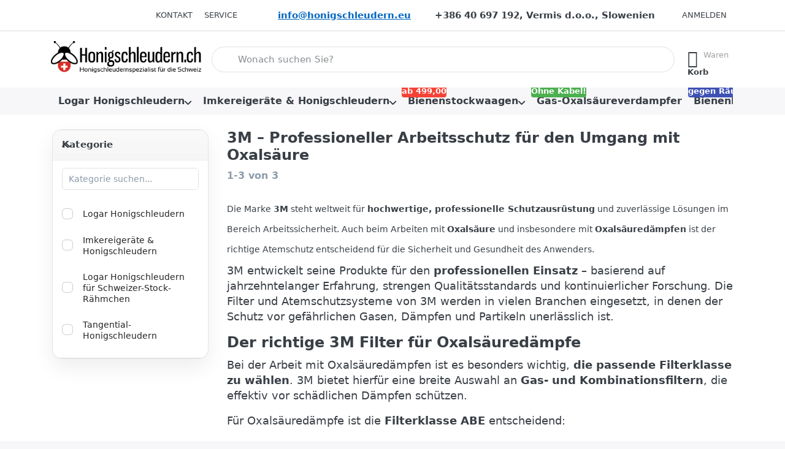

--- FILE ---
content_type: text/html; charset=utf-8
request_url: https://honigschleudern.at/de/3m-professioneller-arbeitsschutz-fuer-den-umgang-mit-oxalsaeure/
body_size: 24991
content:
<!DOCTYPE html>
<html data-pnotify-firstpos1="0" lang="de" dir="ltr">
<head>
    <meta charset="utf-8" />
    <meta name="viewport" content="width=device-width, initial-scale=1.0" />
    <meta name="HandheldFriendly" content="true" />
    <meta name="description" content="Logar Honigschleudern: tangential, radial & Selbstwendeschleudern. Imkereibedarf, Ersatzteile & schneller EU-Versand – bequem online bestellen." />
    <meta name="keywords" content="honigschleuder, logar, imkereibedarf, radialschleuder, tangentialschleuder, selbstwendeschleuder, edelstahl, imker shop" />
    
    <meta property="sm:root" content="/" />
    <meta name='__rvt' content='CfDJ8GC-9fw8FN1Ggl-BaXSSNZD-OfQg7LXm9kVuiF8zt8DAFPeBh3EMhBP-exQ-n2No3-NdMY_cdvaMCzOPG0314aaot6BMBtuCqkDNsYIiTp6eij_kN3Njmvcd4HRhpEiGt0Yw_-8h2lfneo9DaPV9-pE' />

    <meta name='accept-language' content='de-DE'/><title itemprop="name">3M – Professioneller Arbeitsschutz für den Umgang mit OxalsäureHonigschleudern & Imkereibedarf | Logar Shop</title>

    


    <script>
    try {
        if (typeof navigator === 'undefined') navigator = {};
        const html = document.documentElement;
        const classList = html.classList;
        if (/Edge\/\d+/.test(navigator.userAgent)) { classList.add('edge'); }
        else if ('mozMatchesSelector' in html) { classList.add('moz'); }
        else if (/iPad|iPhone|iPod/.test(navigator.userAgent) && !window.MSStream) { classList.add('ios'); }
        else if ('webkitMatchesSelector' in html) { classList.add('wkit'); }
        else if (/constructor/i.test(window.HTMLElement)) { classList.add('safari'); };
        classList.add((this.top === this.window ? 'not-' : '') + 'framed');
    } catch (e) { }
</script>
    

    
    
    <link as="font" rel="preload" href="/lib/fa7/webfonts/fa-solid-900.woff2" crossorigin />
    <link as="font" rel="preload" href="/lib/fa7/webfonts/fa-regular-400.woff2" crossorigin />
    
    
        <link rel="stylesheet" href="/lib/fa7/css/all.min.css" crossorigin />
    


    
        <link href="/bundle/css/site-common.css?v=Q6fkJHuQQYcnSRsxC709N6c--OQ" rel="stylesheet" type="text/css" />
    
    <link href="/themes/flex/theme.css?v=SNvJIzajU1dLqBc_PmAfw60WxOQ" rel="stylesheet" type="text/css" />


    
        <script src="/bundle/js/jquery.js?v=7khZLR__lS_PBs4LZm7UeFSTr9w"></script>
    <script data-origin="client-res">
	window.Res = {
"Common.Notification": "Benachrichtigung","Common.Close": "Schließen","Common.On": "An","Common.OK": "OK","Common.Cancel": "Abbrechen","Common.Off": "Aus","Common.Exit": "Beenden","Common.CtrlKey": "Strg","Common.ShiftKey": "Umschalt","Common.AltKey": "Alt","Common.DelKey": "Entf","Common.Done": "Erledigt","Common.Failed": "Fehlgeschlagen","Common.EnterKey": "Eingabe","Common.EscKey": "Esc","Common.DontAskAgain": "Nicht mehr fragen","Common.DontShowAgain": "Nicht mehr anzeigen","Common.MoveUp": "Nach oben","Common.MoveDown": "Nach unten","Common.SkipList": "Liste überspringen","Common.CopyToClipboard": "In die Zwischenablage kopieren","Common.CopyToClipboard.Failed": "Kopieren ist fehlgeschlagen.","Common.CopyToClipboard.Succeeded": "Kopiert!","Products.Longdesc.More": "Mehr anzeigen","Products.Longdesc.Less": "Weniger anzeigen","Aria.Label.ShowPassword": "Passwort anzeigen","Aria.Label.HidePassword": "Passwort verbergen","Jquery.Validate.Email": "Bitte geben Sie eine gültige E-Mail-Adresse ein.","Jquery.Validate.Required": "Diese Angabe ist erforderlich.","Jquery.Validate.Remote": "Bitte korrigieren Sie dieses Feld.","Jquery.Validate.Url": "Bitte geben Sie eine gültige URL ein.","Jquery.Validate.Date": "Bitte geben Sie ein gültiges Datum ein.","Jquery.Validate.DateISO": "Bitte geben Sie ein gültiges Datum (nach ISO) ein.","Jquery.Validate.Number": "Bitte geben Sie eine gültige Nummer ein.","Jquery.Validate.Digits": "Bitte geben Sie nur Ziffern ein.","Jquery.Validate.Creditcard": "Bitte geben Sie eine gültige Kreditkartennummer ein.","Jquery.Validate.Equalto": "Wiederholen Sie bitte die Eingabe.","Jquery.Validate.Maxlength": "Bitte geben Sie nicht mehr als {0} Zeichen ein.","Jquery.Validate.Minlength": "Bitte geben Sie mindestens {0} Zeichen ein.","Jquery.Validate.Rangelength": "Die Länge der Eingabe darf minimal {0} und maximal {1} Zeichen lang sein.","jquery.Validate.Range": "Bitte geben Sie einen Wert zwischen {0} und {1} ein.","Jquery.Validate.Max": "Bitte geben Sie einen Wert kleiner oder gleich {0} ein.","Jquery.Validate.Min": "Bitte geben Sie einen Wert größer oder gleich {0} ein.","Admin.Common.AreYouSure": "Sind Sie sicher?","Admin.Common.AskToProceed": "Möchten Sie fortfahren?","FileUploader.Dropzone.Message": "Zum Hochladen Dateien hier ablegen oder klicken","FileUploader.Dropzone.DictDefaultMessage": "Dateien zum Hochladen hier ablegen","FileUploader.Dropzone.DictFallbackMessage": "Ihr Browser unterstützt keine Datei-Uploads per Drag\'n\'Drop.","FileUploader.Dropzone.DictFallbackText": "Bitte benutzen Sie das untenstehende Formular, um Ihre Dateien wie in längst vergangenen Zeiten hochzuladen.","FileUploader.Dropzone.DictFileTooBig": "Die Datei ist zu groß ({{filesize}}MB). Maximale Dateigröße: {{maxFilesize}}MB.","FileUploader.Dropzone.DictInvalidFileType": "Dateien dieses Typs können nicht hochgeladen werden.","FileUploader.Dropzone.DictResponseError": "Der Server gab die Antwort {{statusCode}} zurück.","FileUploader.Dropzone.DictCancelUpload": "Upload abbrechen","FileUploader.Dropzone.DictUploadCanceled": "Upload abgebrochen.","FileUploader.Dropzone.DictCancelUploadConfirmation": "Sind Sie sicher, dass Sie den Upload abbrechen wollen?","FileUploader.Dropzone.DictRemoveFile": "Datei entfernen","FileUploader.Dropzone.DictMaxFilesExceeded": "Sie können keine weiteren Dateien hochladen.","FileUploader.StatusWindow.Uploading.File": "Datei wird hochgeladen","FileUploader.StatusWindow.Uploading.Files": "Dateien werden hochgeladen","FileUploader.StatusWindow.Complete.File": "Upload abgeschlossen","FileUploader.StatusWindow.Complete.Files": "Uploads abgeschlossen","FileUploader.StatusWindow.Canceled.File": "Upload abgebrochen","FileUploader.StatusWindow.Canceled.Files": "Uploads abgebrochen",    };

    window.ClientId = "eeae8873-efaa-4069-aeb2-07a1fd674832";
</script>

    <link rel="canonical" href="https://honigschleudern.at/de/3m-professioneller-arbeitsschutz-fuer-den-umgang-mit-oxalsaeure/" />
    <link as="image" rel="preload" href="//honigschleudern.at/media/1894/content/0001151.png" />
    <script data-origin='globalization'>document.addEventListener('DOMContentLoaded', function () { if (Smartstore.globalization) { Smartstore.globalization.culture = {"name":"de-DE","englishName":"German (Germany)","nativeName":"Deutsch (Deutschland)","isRTL":false,"language":"de","numberFormat":{",":".",".":",","pattern":[1],"decimals":2,"groupSizes":[3],"+":"+","-":"-","NaN":"NaN","negativeInfinity":"-∞","positiveInfinity":"∞","percent":{",":".",".":",","pattern":[0,0],"decimals":2,"groupSizes":[3],"symbol":"%"},"currency":{",":".",".":",","pattern":[8,3],"decimals":2,"groupSizes":[3],"symbol":"€"}},"dateTimeFormat":{"calendarName":"Gregorianischer Kalender","/":".",":":":","firstDay":1,"twoDigitYearMax":2029,"AM":null,"PM":null,"days":{"names":["Sonntag","Montag","Dienstag","Mittwoch","Donnerstag","Freitag","Samstag"],"namesAbbr":["So","Mo","Di","Mi","Do","Fr","Sa"],"namesShort":["So","Mo","Di","Mi","Do","Fr","Sa"]},"months":{"names":["Januar","Februar","März","April","Mai","Juni","Juli","August","September","Oktober","November","Dezember",""],"namesAbbr":["Jan.","Feb.","März","Apr.","Mai","Juni","Juli","Aug.","Sept.","Okt.","Nov.","Dez.",""]},"patterns":{"d":"dd.MM.yyyy","D":"dddd, d. MMMM yyyy","t":"HH:mm","T":"HH:mm:ss","g":"dd.MM.yyyy HH:mm","G":"dd.MM.yyyy HH:mm:ss","f":"dddd, d. MMMM yyyy HH:mm:ss","F":"dddd, d. MMMM yyyy HH:mm:ss","M":"d. MMMM","Y":"MMMM yyyy","u":"yyyy'-'MM'-'dd HH':'mm':'ss'Z'"}}}; }; });</script><meta property='sm:pagedata' content='{"type":"brand","id":6}' />
    <meta property='og:site_name' content='Honigschleudern.ch' />
    <meta property='og:url' content='https://honigschleudern.at/de/3m-professioneller-arbeitsschutz-fuer-den-umgang-mit-oxalsaeure/' />
    <meta property='og:type' content='product' />
    <meta property='og:title' content='3M – Professioneller Arbeitsschutz für den Umgang mit Oxalsäure' />
    <meta property='twitter:card' content='summary' />
    <meta property='twitter:title' content='3M – Professioneller Arbeitsschutz für den Umgang mit Oxalsäure' />




    
    


    <script src="/js/smartstore.globalization.adapter.js"></script>

    



    <link rel="shortcut icon" href='/favicon.ico' />



</head>

<body class="lyt-cols-2" id="ch">
    
    

<a href="#content-center" id="skip-to-content" class="btn-skip-content btn btn-primary btn-lg rounded-pill">
    Zum Hauptinhalt springen
</a>

<div id="page">
    <div class="canvas-blocker canvas-slidable"></div>

    <div class="page-main canvas-slidable">

        

        <header id="header">
            <div class="menubar-section d-none d-lg-block menubar-light">
                <div class="container menubar-container">
                    



<nav class="menubar navbar navbar-slide">

    <div class="menubar-group ml-0">
    </div>

    <div class="menubar-group ml-auto">
        

            <a class="menubar-link" href="/de/contactus/">Kontakt</a>

        


<div class="cms-menu cms-menu-dropdown" data-menu-name="helpandservice">
    <div class="dropdown">
        <a id="helpandservice-opener" data-toggle="dropdown" aria-haspopup="listbox" aria-expanded="false" href="#" rel="nofollow" class="menubar-link">
            <span>Service</span>
            <i class="fal fa-angle-down menubar-caret"></i>
        </a>
        <div class="dropdown-menu" aria-labelledby="helpandservice-opener" role="listbox">
                <a href="/de/newproducts/" role="option" class="dropdown-item menu-link">
                    <span>What&#x27;s New</span>
                </a>
                <a href="/de/recentlyviewedproducts/" role="option" class="dropdown-item menu-link">
                    <span>Recently viewed products</span>
                </a>
                <a href="/de/compareproducts/" role="option" class="dropdown-item menu-link">
                    <span>Compare products list</span>
                </a>
                        <div class="dropdown-divider"></div>
                <a href="/de/-translated-title-to-german-/" role="option" class="dropdown-item menu-link">
                    <span>[Translated &#x27;En topic 1&#x27; to German]</span>
                </a>
                <a href="/de/disclaimer/" role="option" class="dropdown-item menu-link">
                    <span>Widerrufsrecht</span>
                </a>
                <a href="/de/versandinformationen/" role="option" class="dropdown-item menu-link">
                    <span>Versandinformationen</span>
                </a>
                <a href="/de/conditionsofuse/" role="option" class="dropdown-item menu-link">
                    <span>AGB</span>
                </a>
        </div>
    </div>
</div>



    </div>

    <div class="menubar-group menubar-group--special">

        
        

<span class="fa fa-envelope" style="color:rgb(0, 0, 0);"></span>&nbsp;<a href="mailto:info@honigschleudern.eu">info@honigschleudern.eu</a>&nbsp;&nbsp;&nbsp;<span class="fa fa-phone" style="color:rgb(0, 0, 0);"></span>&nbsp;+386 40 697 192, Vermis d.o.o., Slowenien
    </div>

    <div id="menubar-my-account" class="menubar-group">
        <div class="dropdown">
            <a class="menubar-link" aria-haspopup="true" aria-expanded="false" href="/de/login/?returnUrl=%2Fde%2F3m-professioneller-arbeitsschutz-fuer-den-umgang-mit-oxalsaeure%2F" rel="nofollow">
                <i class="fal fa-user-circle menubar-icon"></i>

                    <span>Anmelden</span>
            </a>

        </div>
        
    </div>

    

</nav>


                </div>
            </div>
            <div class="shopbar-section shopbar-light">
                <div class="container shopbar-container">
                    
<div class="shopbar">
    <div class="shopbar-col-group shopbar-col-group-brand">
        <div class="shopbar-col shop-logo">
            
<a class="brand" href="/de">
        
        <img src='//honigschleudern.at/media/1894/content/0001151.png' alt="Honigschleudern.ch" title="Honigschleudern.ch" class="img-fluid" width="350" height="83" />
</a>

        </div>
        <div class="shopbar-col shopbar-search">
            
                


<form action="/de/search/" class="instasearch-form has-icon" method="get" role="search">
    <span id="instasearch-desc-search-search" class="sr-only">
        Geben Sie einen Suchbegriff ein. Während Sie tippen, erscheinen automatisch erste Ergebnisse. Drücken Sie die Eingabetaste, um alle Ergebnisse aufzurufen.
    </span>
    <input type="search" class="instasearch-term form-control text-truncate" role="combobox" aria-autocomplete="list" aria-expanded="false" aria-controls="instasearch-drop-body" name="q" placeholder="Wonach suchen Sie?" aria-label="Wonach suchen Sie?" aria-describedby="instasearch-desc-search-search" data-instasearch="true" data-minlength="2" data-showthumbs="true" data-url="/de/instantsearch/" data-origin="Search/Search" autocomplete="off" />

    <div class="instasearch-addon d-flex align-items-center justify-content-center">
        <button type="button" class="instasearch-clear input-clear" aria-label="Suchbegriff löschen">
            <i class="fa fa-xmark"></i>
        </button>
    </div>
    <span class="input-group-icon instasearch-icon">
        <button type="submit" class="instasearch-submit input-clear bg-transparent" tabindex="-1" aria-hidden="true">
            <i class="fa fa-magnifying-glass"></i>
        </button>
    </span>
    <div class="instasearch-drop">
        <div id="instasearch-drop-body" class="instasearch-drop-body clearfix" role="listbox"></div>
    </div>

    
</form>
            
        </div>
    </div>

    <div class="shopbar-col-group shopbar-col-group-tools">
        

<div class="shopbar-col shopbar-tools" data-summary-href="/de/shoppingcart/cartsummary/?cart=True&amp;wishlist=False&amp;compare=False">

    <div class="shopbar-tool d-lg-none" id="shopbar-menu">
        <a id="offcanvas-menu-opener" class="shopbar-button" href="#" data-placement="start" data-target="#offcanvas-menu" aria-controls="offcanvas-menu" aria-expanded="false" data-autohide="true" data-disablescrolling="true" data-fullscreen="false" data-toggle="offcanvas">
            <span class="shopbar-button-icon" aria-hidden="true">
                <i class="icm icm-menu"></i>
            </span>
            <span class="shopbar-button-label-sm">
                Menü
            </span>
        </a>
    </div>

    

    <div class="shopbar-tool d-lg-none" id="shopbar-user">
        <a class="shopbar-button" href="/de/login/">
            <span class="shopbar-button-icon" aria-hidden="true">
                <i class="icm icm-user"></i>
            </span>
            <span class="shopbar-button-label-sm">
                Anmelden
            </span>
        </a>
    </div>

    

    

    <div class="shopbar-tool" id="shopbar-cart" data-target="#cart-tab">
        <a data-summary-href="/de/shoppingcart/cartsummary/?cart=True" aria-controls="offcanvas-cart" aria-expanded="false" class="shopbar-button navbar-toggler" data-autohide="true" data-disablescrolling="true" data-fullscreen="false" data-placement="end" data-target="#offcanvas-cart" data-toggle="offcanvas" href="/de/cart/">
            <span class="shopbar-button-icon" aria-hidden="true">
                <i class="icm icm-bag"></i>
                <span class='badge badge-pill badge-counter badge-counter-ring label-cart-amount badge-warning' data-bind-to="CartItemsCount" style="display: none">
                    0
                </span>
            </span>
            <span class="shopbar-button-label" aria-label="Warenkorb">
                <span>Waren</span><br />
                <strong>Korb</strong>
            </span>
            <span class="shopbar-button-label-sm">
                Warenkorb
            </span>
        </a>
    </div>

    
</div>




    </div>
</div>
                </div>
            </div>
            <div class="megamenu-section d-none d-lg-block">
                <nav class="navbar navbar-light" aria-label="Hauptnavigation">
                    <div class="container megamenu-container">
                        


<div class="megamenu simple">






<div class="cms-menu cms-menu-navbar" data-menu-name="main">
    <div class="megamenu-nav megamenu-nav--prev alpha">
        <a href="#" class="megamenu-nav-btn btn btn-clear-dark btn-icon btn-sm" tabindex="-1" aria-hidden="true">
            <i class="far fa-chevron-left megamenu-nav-btn-icon"></i>
        </a>
    </div>

    <ul class="navbar-nav nav flex-row flex-nowrap" id="menu-main" role="menubar">

            <li id="main-nav-item-748215" data-id="748215" role="none" class="nav-item dropdown-submenu">
                <a id="main-nav-item-link-748215" href="/de/logar-honigschleudern-1/" aria-controls="dropdown-menu-748215" aria-expanded="false" aria-haspopup="menu" class="nav-link menu-link dropdown-toggle" data-target="#dropdown-menu-748215" role="menuitem" tabindex="0">
                    <span>Logar Honigschleudern</span>
                </a>
            </li>
            <li id="main-nav-item-748224" data-id="748224" role="none" class="nav-item dropdown-submenu">
                <a id="main-nav-item-link-748224" href="/de/imkereigeraete-1/" aria-controls="dropdown-menu-748224" aria-expanded="false" aria-haspopup="menu" class="nav-link menu-link dropdown-toggle" data-target="#dropdown-menu-748224" role="menuitem" tabindex="-1">
                    <span>Imkereigeräte &amp; Honigschleudern</span>
                </a>
            </li>
            <li id="main-nav-item-748244" data-id="748244" role="none" class="nav-item dropdown-submenu">
                <a id="main-nav-item-link-748244" href="/de/bienenstock-waage/" aria-controls="dropdown-menu-748244" aria-expanded="false" aria-haspopup="menu" class="nav-link menu-link dropdown-toggle" data-target="#dropdown-menu-748244" role="menuitem" tabindex="-1">
                    <span>Bienenstockwaagen</span>
                </a>
                    <span class="badge badge-danger" style="--badge-content-shift: 0px">
                        ab 499,00
                    </span>
            </li>
            <li id="main-nav-item-748256" data-id="748256" role="none" class="nav-item">
                <a id="main-nav-item-link-748256" href="/de/gas-oxalsaureverdampfer-gs1/" class="nav-link menu-link" role="menuitem" tabindex="-1">
                    <span>Gas-Oxalsäureverdampfer</span>
                </a>
                    <span class="badge badge-success" style="--badge-content-shift: 0px">
                        Ohne Kabel!
                    </span>
            </li>
            <li id="main-nav-item-748257" data-id="748257" role="none" class="nav-item">
                <a id="main-nav-item-link-748257" href="/de/bienenkorridor-raeuberei-ck05/" class="nav-link menu-link" role="menuitem" tabindex="-1">
                    <span>Bienenkorridor </span>
                </a>
                    <span class="badge badge-primary" style="--badge-content-shift: 0px">
                        gegen Räuberei
                    </span>
            </li>
            <li id="main-nav-item-748258" data-id="748258" role="none" class="nav-item">
                <a id="main-nav-item-link-748258" href="/de/honey-blanket-heizmatel-hb01/" class="nav-link menu-link" role="menuitem" tabindex="-1">
                    <span>Honey blanket</span>
                </a>
                    <span class="badge badge-warning" style="--badge-content-shift: 0px">
                        -20% Heizmantel
                    </span>
            </li>
            <li id="main-nav-item-748259" data-id="748259" role="none" class="nav-item">
                <a id="main-nav-item-link-748259" href="/de/logar-pdf-katalog/" class="nav-link menu-link" role="menuitem" tabindex="-1">
                    <span>Logar PDF-Katalog</span>
                </a>
                    <span class="badge badge-danger" style="--badge-content-shift: 0px">
                        Logar Trade
                    </span>
            </li>

        
    </ul>

    <div class="megamenu-nav megamenu-nav--next omega">
        <a href="#" class="megamenu-nav-btn btn btn-clear-dark btn-icon btn-sm" tabindex="-1" aria-hidden="true">
            <i class="far fa-chevron-right megamenu-nav-btn-icon"></i>
        </a>
    </div>
</div></div>

<div class="megamenu-dropdown-container simple">
        <div id="dropdown-menu-748215" data-id="748215" role="menu" aria-labelledby="main-nav-item-748215">
<div class='dropdown-menu'>            <div id="dropdown-item-748216" data-id="748216" role="none">
                <a href="/de/honigschleudern-fuer-schweizer-rahmen-1/" role="menuitem" class="dropdown-item" id="dropdown-item-link-748216">
                    <span>Logar Honigschleudern für Schweizer-Stock-Rähmchen</span>
                </a>
            </div>
            <div id="dropdown-item-748217" data-id="748217" role="none">
                <a href="/de/tangential-honigschleudern/" role="menuitem" class="dropdown-item" id="dropdown-item-link-748217">
                    <span>Tangential-Honigschleudern</span>
                </a>
            </div>
            <div id="dropdown-item-748218" data-id="748218" role="none">
                <a href="/de/radial-honigschleudern/" role="menuitem" class="dropdown-item" id="dropdown-item-link-748218">
                    <span>Radial-Honigschleudern</span>
                </a>
            </div>
            <div id="dropdown-item-748219" data-id="748219" role="none">
                <a href="/de/selbstwendeschleudern-1/" role="menuitem" class="dropdown-item" id="dropdown-item-link-748219">
                    <span>Selbstwendeschleudern</span>
                </a>
            </div>
            <div id="dropdown-item-748220" data-id="748220" role="none">
                <a href="/de/schleuderkoerbe-de/" role="menuitem" class="dropdown-item" id="dropdown-item-link-748220">
                    <span>Schleuderkörbe (Edelstahl)</span>
                </a>
            </div>
            <div id="dropdown-item-748221" data-id="748221" role="none">
                <a href="/de/kompakte-63-cm-honigschleudern-vollautomatikantrieb-frequenzumrichter/" role="menuitem" class="dropdown-item" id="dropdown-item-link-748221">
                    <span>Kompakte 63 cm Honigschleudern mit Vollautomatikantrieb</span>
                </a>
            </div>
            <div id="dropdown-item-748222" data-id="748222" role="none">
                <a href="/de/antriebe-honigschleudern/" role="menuitem" class="dropdown-item" id="dropdown-item-link-748222">
                    <span>Antriebe für Honigschleudern</span>
                </a>
            </div>
            <div id="dropdown-item-748223" data-id="748223" role="none">
                <a href="/de/ersatzteile-zubehoer-fuer-honigschleudern-logar/" role="menuitem" class="dropdown-item" id="dropdown-item-link-748223">
                    <span>Ersatzteile &amp; Zubehör für Honigschleudern</span>
                </a>
            </div>
</div>        </div>
        <div id="dropdown-menu-748224" data-id="748224" role="menu" aria-labelledby="main-nav-item-748224">
<div class='dropdown-menu'>            <div id="dropdown-item-748225" data-id="748225" role="none">
                <a href="/de/bienenabkehrgeraete-1/" role="menuitem" class="dropdown-item" id="dropdown-item-link-748225">
                    <span>Logar Bienenabkehrgeräte</span>
                </a>
            </div>
            <div id="dropdown-item-748226" data-id="748226" role="none">
                <a href="/de/bienenstock-werkzeuge/" role="menuitem" class="dropdown-item" id="dropdown-item-link-748226">
                    <span>Bienenstock-Werkzeuge</span>
                </a>
            </div>
            <div id="dropdown-item-748227" data-id="748227" role="none" class="dropdown-group">
                <a href="/de/entdeckelung-1/" role="menuitem" aria-controls="dropdown-submenu-748227" aria-expanded="false" aria-haspopup="menu" class="dropdown-item" id="dropdown-item-link-748227">
                    <span>Entdeckelung &amp; Entdeckelungsausrüstung</span>
                </a>
<div id='dropdown-submenu-748227' class='dropdown-menu' aria-labelledby='dropdown-item-link-748227' role='menu'>            <div id="dropdown-item-748228" data-id="748228" role="none">
                <a href="/de/entdeckelungswachs-bearbeiten-1/" role="menuitem" class="dropdown-item" id="dropdown-item-link-748228">
                    <span>Wachsverarbeitung für Entdeckelungswachs</span>
                </a>
            </div>
            <div id="dropdown-item-748229" data-id="748229" role="none">
                <a href="/de/entdecklungsgabeln-zubehoer/" role="menuitem" class="dropdown-item" id="dropdown-item-link-748229">
                    <span>Entdecklungsgabeln und Zubehör</span>
                </a>
            </div>
            <div id="dropdown-item-748230" data-id="748230" role="none">
                <a href="/de/entdeckelungsgeschirre/" role="menuitem" class="dropdown-item" id="dropdown-item-link-748230">
                    <span>Entdeckelungsgeschirre</span>
                </a>
            </div>
</div>            </div>
            <div id="dropdown-item-748231" data-id="748231" role="none">
                <a href="/de/honigauftaugeraete-und-schraenke/" role="menuitem" class="dropdown-item" id="dropdown-item-link-748231">
                    <span>Honigauftaugeräte und -schränke</span>
                </a>
            </div>
            <div id="dropdown-item-748232" data-id="748232" role="none">
                <a href="/de/honigpumpen-1/" role="menuitem" class="dropdown-item" id="dropdown-item-link-748232">
                    <span>Honigpumpen</span>
                </a>
            </div>
            <div id="dropdown-item-748233" data-id="748233" role="none">
                <a href="/de/honig-ruehren/" role="menuitem" class="dropdown-item" id="dropdown-item-link-748233">
                    <span>Honigrührgeräte &amp; Rührstäbe</span>
                </a>
            </div>
            <div id="dropdown-item-748234" data-id="748234" role="none">
                <a href="/de/varroabehandlung-1/" role="menuitem" class="dropdown-item" id="dropdown-item-link-748234">
                    <span>Geräte zur Varroabehandlung</span>
                </a>
            </div>
            <div id="dropdown-item-748235" data-id="748235" role="none">
                <a href="/de/wachsschmelzer-1/" role="menuitem" class="dropdown-item" id="dropdown-item-link-748235">
                    <span>Wachsschmelzer</span>
                </a>
            </div>
            <div id="dropdown-item-748236" data-id="748236" role="none">
                <a href="/de/honigabfuellbehaelter-1/" role="menuitem" class="dropdown-item" id="dropdown-item-link-748236">
                    <span>Honigabfüllbehälter &amp; Abfüllstationen</span>
                </a>
            </div>
            <div id="dropdown-item-748237" data-id="748237" role="none">
                <a href="/de/honig-lagerbehaelter-1/" role="menuitem" class="dropdown-item" id="dropdown-item-link-748237">
                    <span>Honig-Lagerbehälter</span>
                </a>
            </div>
            <div id="dropdown-item-748238" data-id="748238" role="none">
                <a href="/de/abfuellbehaelter-mit-schraegboden-1/" role="menuitem" class="dropdown-item" id="dropdown-item-link-748238">
                    <span>Abfüllbehälter mit Schrägboden</span>
                </a>
            </div>
            <div id="dropdown-item-748239" data-id="748239" role="none">
                <a href="/de/stapelbare-lagerbehaelter/" role="menuitem" class="dropdown-item" id="dropdown-item-link-748239">
                    <span>Stapelbare Lagerbehälter</span>
                </a>
            </div>
            <div id="dropdown-item-748240" data-id="748240" role="none">
                <a href="/de/wachsklaerbehaelter/" role="menuitem" class="dropdown-item" id="dropdown-item-link-748240">
                    <span>Wachsklärbehälter</span>
                </a>
            </div>
            <div id="dropdown-item-748241" data-id="748241" role="none">
                <a href="/de/honigunterstellkannen-1/" role="menuitem" class="dropdown-item" id="dropdown-item-link-748241">
                    <span>Honigunterstellkannen – Siebkanne für Honigschleudern</span>
                </a>
            </div>
            <div id="dropdown-item-748242" data-id="748242" role="none">
                <a href="/de/staender/" role="menuitem" class="dropdown-item" id="dropdown-item-link-748242">
                    <span>Ständer für Honigschleudern</span>
                </a>
            </div>
            <div id="dropdown-item-748243" data-id="748243" role="none">
                <a href="/de/honigsiebe-honigfilter/" role="menuitem" class="dropdown-item" id="dropdown-item-link-748243">
                    <span>Honigsiebe &amp; Honigfilter</span>
                </a>
            </div>
</div>        </div>
        <div id="dropdown-menu-748244" data-id="748244" role="menu" aria-labelledby="main-nav-item-748244">
<div class='dropdown-menu'>            <div id="dropdown-item-748245" data-id="748245" role="none">
                <a href="/de/imkereiprodukte/" role="menuitem" class="dropdown-item" id="dropdown-item-link-748245">
                    <span>Produkte</span>
                </a>
            </div>
            <div id="dropdown-item-748246" data-id="748246" role="none">
                <a href="/de/bluetooth-temperatur-sensoren/" role="menuitem" class="dropdown-item" id="dropdown-item-link-748246">
                    <span>Bluetooth Temperatur-Sensor</span>
                </a>
            </div>
            <div id="dropdown-item-748247" data-id="748247" role="none">
                <a href="/de/gps-technologie-de/" role="menuitem" class="dropdown-item" id="dropdown-item-link-748247">
                    <span>GPS-Technologie</span>
                </a>
            </div>
            <div id="dropdown-item-748248" data-id="748248" role="none">
                <a href="/de/mobile-app-imkerwaage/" role="menuitem" class="dropdown-item" id="dropdown-item-link-748248">
                    <span>Mobile App</span>
                </a>
            </div>
            <div id="dropdown-item-748249" data-id="748249" role="none">
                <a href="/de/montageanleitung-bienenstockwaage/" role="menuitem" class="dropdown-item" id="dropdown-item-link-748249">
                    <span>Montageanleitung </span>
                </a>
            </div>
            <div id="dropdown-item-748250" data-id="748250" role="none">
                <a href="/de/schwarm-erkennung-de/" role="menuitem" class="dropdown-item" id="dropdown-item-link-748250">
                    <span>Schwarm-Erkennung</span>
                </a>
            </div>
            <div id="dropdown-item-748251" data-id="748251" role="none">
                <a href="/de/bienenwaage-daten-teilen/" role="menuitem" class="dropdown-item" id="dropdown-item-link-748251">
                    <span>Teilen der Daten der Bienenstockwaage</span>
                </a>
            </div>
            <div id="dropdown-item-748252" data-id="748252" role="none">
                <a href="/de/veroeffentlichung-der-messungen-auf-webseiten-und-tv-de/" role="menuitem" class="dropdown-item" id="dropdown-item-link-748252">
                    <span>Veröffentlichung der Messungen auf Webseiten und TV</span>
                </a>
            </div>
            <div id="dropdown-item-748253" data-id="748253" role="none">
                <a href="/de/webportal-de/" role="menuitem" class="dropdown-item" id="dropdown-item-link-748253">
                    <span>Webportal</span>
                </a>
            </div>
            <div id="dropdown-item-748254" data-id="748254" role="none">
                <a href="/de/firmware-updates-bienenstockwaage/" role="menuitem" class="dropdown-item" id="dropdown-item-link-748254">
                    <span>Firmware-Updates </span>
                </a>
            </div>
            <div id="dropdown-item-748255" data-id="748255" role="none">
                <a href="/de/firmware-upgrade-beescales-compact-de/" role="menuitem" class="dropdown-item" id="dropdown-item-link-748255">
                    <span>Firmware-Upgrade BeeScales Compact</span>
                </a>
            </div>
</div>        </div>
        <div id="dropdown-menu-748256" data-id="748256" role="menu" aria-labelledby="main-nav-item-748256">
<div class='dropdown-menu'></div>        </div>
        <div id="dropdown-menu-748257" data-id="748257" role="menu" aria-labelledby="main-nav-item-748257">
<div class='dropdown-menu'></div>        </div>
        <div id="dropdown-menu-748258" data-id="748258" role="menu" aria-labelledby="main-nav-item-748258">
<div class='dropdown-menu'></div>        </div>
        <div id="dropdown-menu-748259" data-id="748259" role="menu" aria-labelledby="main-nav-item-748259">
<div class='dropdown-menu'></div>        </div>

    
</div>


<script>
    $(function () {
        $(".megamenu-container").megaMenu();
    });
</script>
                    </div>
                </nav>
            </div>
        </header>

        <div id="content-wrapper">

            



            

            <section id="content" class="container">
                

                



                <div id="content-body" class="row">

                        <aside id="content-left" class="col-lg-3 mb-4 mb-lg-0 d-none d-lg-block">
                            
                            
    




<div class="faceted-search-container">
    <div class="faceted-search" id="faceted-search" data-ak-accordion>

        <div class="facet-group d-lg-none" data-key="orderby">
            <a class="facet-group-header">
                <span>Sortieren nach</span>
            </a>
            <div class="facet-body">
                <div class="facet-body-inner offcanvas-hstack hstack overflow-x-auto gap-1 small">
                            <span class="badge badge-pill badge-lg badge-orderby fwm order-0 badge-info badge-subtle selected">Empfehlung</span>
                            <a href="/de/3m-professioneller-arbeitsschutz-fuer-den-umgang-mit-oxalsaeure/?o=5" class="badge badge-pill badge-lg badge-orderby fwn order-1 badge-light" rel="nofollow">Name: A bis Z</a>
                            <a href="/de/3m-professioneller-arbeitsschutz-fuer-den-umgang-mit-oxalsaeure/?o=6" class="badge badge-pill badge-lg badge-orderby fwn order-1 badge-light" rel="nofollow">Name: Z bis A</a>
                            <a href="/de/3m-professioneller-arbeitsschutz-fuer-den-umgang-mit-oxalsaeure/?o=10" class="badge badge-pill badge-lg badge-orderby fwn order-1 badge-light" rel="nofollow">Preis: aufsteigend</a>
                            <a href="/de/3m-professioneller-arbeitsschutz-fuer-den-umgang-mit-oxalsaeure/?o=11" class="badge badge-pill badge-lg badge-orderby fwn order-1 badge-light" rel="nofollow">Preis: absteigend</a>
                            <a href="/de/3m-professioneller-arbeitsschutz-fuer-den-umgang-mit-oxalsaeure/?o=15" class="badge badge-pill badge-lg badge-orderby fwn order-1 badge-light" rel="nofollow">Neu eingetroffen</a>
                </div>
            </div>
        </div>

            <fieldset class="facet-group" data-key="categoryid">
                <legend id="facet-group-legend-categoryid" class="sr-only">Kategorie</legend>
                <a class="facet-group-header facet-toggle" id="facet-group-header-categoryid" data-toggle="collapse" role="button" href="#facet-body-categoryid" aria-expanded="true" aria-controls="facet-body-categoryid" aria-labelledby="facet-group-legend-categoryid">
                    Kategorie
                    
                </a>
                <div id="facet-body-categoryid" class="facet-body collapse show">



<div class="facet-local-search has-icon has-icon-right input-group-sm mb-3">
    <input type="text" class="form-control facet-local-search-input" placeholder="Kategorie suchen..." />
    <span class="input-group-icon">
        <i class="fa fa-search text-muted" aria-hidden="true"></i>
    </span>
</div>

<div class="facet-body-inner scrollable custom-scrollbar" role="listbox" aria-multiselectable="true" aria-orientation="vertical" aria-labelledby="facet-group-header-categoryid">
        <div class="facet-item facet-check">
            <label class="facet-control-label">
                <input class="facet-control-native" type="checkbox" id="optcheck-1" value="1" role="option" aria-selected="false" data-href="/de/3m-professioneller-arbeitsschutz-fuer-den-umgang-mit-oxalsaeure/?c=1" />
                <span class="facet-control-ui" aria-hidden="true"></span>
                <span class="facet-label has-count">
                    Logar Honigschleudern
                </span>
            </label>
        </div>
        <div class="facet-item facet-check">
            <label class="facet-control-label">
                <input class="facet-control-native" type="checkbox" id="optcheck-2" value="2" role="option" aria-selected="false" data-href="/de/3m-professioneller-arbeitsschutz-fuer-den-umgang-mit-oxalsaeure/?c=2" />
                <span class="facet-control-ui" aria-hidden="true"></span>
                <span class="facet-label has-count">
                    Imkereigeräte &amp; Honigschleudern
                </span>
            </label>
        </div>
        <div class="facet-item facet-check">
            <label class="facet-control-label">
                <input class="facet-control-native" type="checkbox" id="optcheck-10" value="10" role="option" aria-selected="false" data-href="/de/3m-professioneller-arbeitsschutz-fuer-den-umgang-mit-oxalsaeure/?c=10" />
                <span class="facet-control-ui" aria-hidden="true"></span>
                <span class="facet-label has-count">
                    Logar Honigschleudern für Schweizer-Stock-Rähmchen
                </span>
            </label>
        </div>
        <div class="facet-item facet-check">
            <label class="facet-control-label">
                <input class="facet-control-native" type="checkbox" id="optcheck-11" value="11" role="option" aria-selected="false" data-href="/de/3m-professioneller-arbeitsschutz-fuer-den-umgang-mit-oxalsaeure/?c=11" />
                <span class="facet-control-ui" aria-hidden="true"></span>
                <span class="facet-label has-count">
                    Tangential-Honigschleudern
                </span>
            </label>
        </div>
        <div class="facet-item facet-check">
            <label class="facet-control-label">
                <input class="facet-control-native" type="checkbox" id="optcheck-12" value="12" role="option" aria-selected="false" data-href="/de/3m-professioneller-arbeitsschutz-fuer-den-umgang-mit-oxalsaeure/?c=12" />
                <span class="facet-control-ui" aria-hidden="true"></span>
                <span class="facet-label has-count">
                    Radial-Honigschleudern
                </span>
            </label>
        </div>
        <div class="facet-item facet-check">
            <label class="facet-control-label">
                <input class="facet-control-native" type="checkbox" id="optcheck-13" value="13" role="option" aria-selected="false" data-href="/de/3m-professioneller-arbeitsschutz-fuer-den-umgang-mit-oxalsaeure/?c=13" />
                <span class="facet-control-ui" aria-hidden="true"></span>
                <span class="facet-label has-count">
                    Selbstwendeschleudern
                </span>
            </label>
        </div>
        <div class="facet-item facet-check">
            <label class="facet-control-label">
                <input class="facet-control-native" type="checkbox" id="optcheck-14" value="14" role="option" aria-selected="false" data-href="/de/3m-professioneller-arbeitsschutz-fuer-den-umgang-mit-oxalsaeure/?c=14" />
                <span class="facet-control-ui" aria-hidden="true"></span>
                <span class="facet-label has-count">
                    Schleuderkörbe (Edelstahl)
                </span>
            </label>
        </div>
        <div class="facet-item facet-check">
            <label class="facet-control-label">
                <input class="facet-control-native" type="checkbox" id="optcheck-15" value="15" role="option" aria-selected="false" data-href="/de/3m-professioneller-arbeitsschutz-fuer-den-umgang-mit-oxalsaeure/?c=15" />
                <span class="facet-control-ui" aria-hidden="true"></span>
                <span class="facet-label has-count">
                    Kompakte 63 cm Honigschleudern mit Vollautomatikantrieb
                </span>
            </label>
        </div>
        <div class="facet-item facet-check">
            <label class="facet-control-label">
                <input class="facet-control-native" type="checkbox" id="optcheck-16" value="16" role="option" aria-selected="false" data-href="/de/3m-professioneller-arbeitsschutz-fuer-den-umgang-mit-oxalsaeure/?c=16" />
                <span class="facet-control-ui" aria-hidden="true"></span>
                <span class="facet-label has-count">
                    Antriebe für Honigschleudern
                </span>
            </label>
        </div>
        <div class="facet-item facet-check">
            <label class="facet-control-label">
                <input class="facet-control-native" type="checkbox" id="optcheck-17" value="17" role="option" aria-selected="false" data-href="/de/3m-professioneller-arbeitsschutz-fuer-den-umgang-mit-oxalsaeure/?c=17" />
                <span class="facet-control-ui" aria-hidden="true"></span>
                <span class="facet-label has-count">
                    Ersatzteile &amp; Zubehör für Honigschleudern
                </span>
            </label>
        </div>
        <div class="facet-item facet-check">
            <label class="facet-control-label">
                <input class="facet-control-native" type="checkbox" id="optcheck-19" value="19" role="option" aria-selected="false" data-href="/de/3m-professioneller-arbeitsschutz-fuer-den-umgang-mit-oxalsaeure/?c=19" />
                <span class="facet-control-ui" aria-hidden="true"></span>
                <span class="facet-label has-count">
                    Logar Bienenabkehrgeräte
                </span>
            </label>
        </div>
        <div class="facet-item facet-check">
            <label class="facet-control-label">
                <input class="facet-control-native" type="checkbox" id="optcheck-21" value="21" role="option" aria-selected="false" data-href="/de/3m-professioneller-arbeitsschutz-fuer-den-umgang-mit-oxalsaeure/?c=21" />
                <span class="facet-control-ui" aria-hidden="true"></span>
                <span class="facet-label has-count">
                    Honigpumpen
                </span>
            </label>
        </div>
        <div class="facet-item facet-check">
            <label class="facet-control-label">
                <input class="facet-control-native" type="checkbox" id="optcheck-36" value="36" role="option" aria-selected="false" data-href="/de/3m-professioneller-arbeitsschutz-fuer-den-umgang-mit-oxalsaeure/?c=36" />
                <span class="facet-control-ui" aria-hidden="true"></span>
                <span class="facet-label has-count">
                    Honigrührgeräte &amp; Rührstäbe
                </span>
            </label>
        </div>
        <div class="facet-item facet-check">
            <label class="facet-control-label">
                <input class="facet-control-native" type="checkbox" id="optcheck-38" value="38" role="option" aria-selected="false" data-href="/de/3m-professioneller-arbeitsschutz-fuer-den-umgang-mit-oxalsaeure/?c=38" />
                <span class="facet-control-ui" aria-hidden="true"></span>
                <span class="facet-label has-count">
                    Entdeckelung &amp; Entdeckelungsausrüstung
                </span>
            </label>
        </div>
        <div class="facet-item facet-check">
            <label class="facet-control-label">
                <input class="facet-control-native" type="checkbox" id="optcheck-49" value="49" role="option" aria-selected="false" data-href="/de/3m-professioneller-arbeitsschutz-fuer-den-umgang-mit-oxalsaeure/?c=49" />
                <span class="facet-control-ui" aria-hidden="true"></span>
                <span class="facet-label has-count">
                    Entdeckelungsgeschirre
                </span>
            </label>
        </div>
        <div class="facet-item facet-check">
            <label class="facet-control-label">
                <input class="facet-control-native" type="checkbox" id="optcheck-50" value="50" role="option" aria-selected="false" data-href="/de/3m-professioneller-arbeitsschutz-fuer-den-umgang-mit-oxalsaeure/?c=50" />
                <span class="facet-control-ui" aria-hidden="true"></span>
                <span class="facet-label has-count">
                    Entdecklungsgabeln und Zubehör
                </span>
            </label>
        </div>
        <div class="facet-item facet-check">
            <label class="facet-control-label">
                <input class="facet-control-native" type="checkbox" id="optcheck-51" value="51" role="option" aria-selected="false" data-href="/de/3m-professioneller-arbeitsschutz-fuer-den-umgang-mit-oxalsaeure/?c=51" />
                <span class="facet-control-ui" aria-hidden="true"></span>
                <span class="facet-label has-count">
                    Wachsverarbeitung für Entdeckelungswachs
                </span>
            </label>
        </div>
        <div class="facet-item facet-check">
            <label class="facet-control-label">
                <input class="facet-control-native" type="checkbox" id="optcheck-52" value="52" role="option" aria-selected="false" data-href="/de/3m-professioneller-arbeitsschutz-fuer-den-umgang-mit-oxalsaeure/?c=52" />
                <span class="facet-control-ui" aria-hidden="true"></span>
                <span class="facet-label has-count">
                    Honigauftaugeräte und -schränke
                </span>
            </label>
        </div>
        <div class="facet-item facet-check">
            <label class="facet-control-label">
                <input class="facet-control-native" type="checkbox" id="optcheck-54" value="54" role="option" aria-selected="false" data-href="/de/3m-professioneller-arbeitsschutz-fuer-den-umgang-mit-oxalsaeure/?c=54" />
                <span class="facet-control-ui" aria-hidden="true"></span>
                <span class="facet-label has-count">
                    Geräte zur Varroabehandlung
                </span>
            </label>
        </div>
        <div class="facet-item facet-check">
            <label class="facet-control-label">
                <input class="facet-control-native" type="checkbox" id="optcheck-55" value="55" role="option" aria-selected="false" data-href="/de/3m-professioneller-arbeitsschutz-fuer-den-umgang-mit-oxalsaeure/?c=55" />
                <span class="facet-control-ui" aria-hidden="true"></span>
                <span class="facet-label has-count">
                    Bienenstock-Werkzeuge
                </span>
            </label>
        </div>
</div>

                </div>
            </fieldset>
    </div>
</div>





                            
                        </aside>

                    <main id="content-center" class="col-lg-9">
                        
                        








<div class="page manufacturer-page">
    <div class="page-title">
        <h1 class="h3">
            3M – Professioneller Arbeitsschutz für den Umgang mit Oxalsäure
        </h1>
            

        <p class="search-hitcount h5 mb-2">
            <span class="sr-only">Suchergebnisse: </span>
            <span class='lrm'>1-3</span> von <span class='lrm'>3</span>
        </p>

    </div>

    <div class="page-body">
        

            <div class="manufacturer-description lead html-editor-content">
                
                    <h2><span style="font-size: 14px;">Die Marke </span><strong style="font-size: 14px;">3M</strong><span style="font-size: 14px;"> steht weltweit für </span><strong style="font-size: 14px;">hochwertige, professionelle Schutzausrüstung</strong><span style="font-size: 14px;"> und zuverlässige Lösungen im Bereich Arbeitssicherheit. Auch beim Arbeiten mit </span><strong style="font-size: 14px;">Oxalsäure</strong><span style="font-size: 14px;"> und insbesondere mit </span><strong style="font-size: 14px;">Oxalsäuredämpfen</strong><span style="font-size: 14px;"> ist der richtige Atemschutz entscheidend für die Sicherheit und Gesundheit des Anwenders.</span></h2><p>3M entwickelt seine Produkte für den <strong>professionellen Einsatz</strong> – basierend auf jahrzehntelanger Erfahrung, strengen Qualitätsstandards und kontinuierlicher Forschung. Die Filter und Atemschutzsysteme von 3M werden in vielen Branchen eingesetzt, in denen der Schutz vor gefährlichen Gasen, Dämpfen und Partikeln unerlässlich ist.</p><h3>Der richtige 3M Filter für Oxalsäuredämpfe</h3><p>Bei der Arbeit mit Oxalsäuredämpfen ist es besonders wichtig, <strong>die passende Filterklasse zu wählen</strong>. 3M bietet hierfür eine breite Auswahl an <strong>Gas- und Kombinationsfiltern</strong>, die effektiv vor schädlichen Dämpfen schützen.</p><p>Für Oxalsäuredämpfe ist die <strong>Filterklasse ABE</strong> entscheidend:</p><ul>
<li>
<p><strong>A</strong> – Schutz vor organischen Gasen und Dämpfen</p>
</li>
<li>
<p><strong>B</strong> – Schutz vor anorganischen Gasen und Dämpfen</p>
</li>
<li>
<p><strong>E</strong> – Schutz vor sauren Gasen und Dämpfen (z. B. Oxalsäure)</p>
</li>
</ul><p>Nur mit dem <strong>korrekt ausgewählten Filter</strong> ist ein zuverlässiger Schutz bei der Anwendung gewährleistet.</p><h3>Sicherheit, auf die Sie sich verlassen können</h3><p>3M Filter und Atemschutzprodukte zeichnen sich aus durch:</p><ul>
<li>
<p>professionelle Qualität für den dauerhaften Einsatz</p>
</li>
<li>
<p>geprüfte und zertifizierte Schutzwirkung</p>
</li>
<li>
<p>hohe Passgenauigkeit und Tragekomfort</p>
</li>
<li>
<p>Kompatibilität mit bewährten 3M Atemschutzmasken</p>
</li>
</ul><p>










</p><p>Gerade bei Arbeiten mit Oxalsäure, bei denen Dämpfe entstehen können, ist <strong>keine Kompromisslösung</strong> akzeptabel. Mit <strong>3M</strong> setzen Sie auf <strong>bewährte Schutztechnik</strong>, die weltweit von Profis genutzt wird.</p>
                
            </div>
        

        <div class="product-list-container">
                


    <div class="artlist-actions artlist-actions--top d-flex flex-wrap flex-lg-nowrap">
        <div class="artlist-action-group artlist-action-group--filtersort">
            

<div class="artlist-action artlist-action--filter d-lg-none">
    <button id="toggle-filter-widget" 
            type="button" 
            class="btn btn-primary w-100 justify-content-between" 
            data-title="Filtern &amp; Sortieren"
            aria-controls="filter-widget" 
            aria-expanded="false"> 
        <span>Filtern &amp; Sortieren</span>
        <i class="fa fa-fw fa-sliders-h" aria-hidden="true"></i>
    </button>
</div>

<div class="artlist-action artlist-action--sort d-none d-lg-flex">
    <div id="artlist-action-sort" class="dropdown">
        <button id="btn-artlist-action-sort" 
                class="btn btn-secondary btn-artlist-action dropdown-toggle fwn" 
                data-toggle="dropdown" 
                title="Sortiere nach Empfehlung"
                role="combobox" 
                aria-haspopup="listbox" 
                aria-expanded="false" 
                aria-controls="dropdown-artlist-action-sort">
            <span>Sortiere nach <span class='fwm'>Empfehlung</span></span>
        </button>
        <div id="dropdown-artlist-action-sort" class="dropdown-menu" role="listbox" aria-labelledby="btn-artlist-action-sort">
                <a href="/de/3m-professioneller-arbeitsschutz-fuer-den-umgang-mit-oxalsaeure/?o=1" rel="nofollow" class="dropdown-item fwm" role="option" aria-selected="true">
                    Empfehlung
                </a>
                <a href="/de/3m-professioneller-arbeitsschutz-fuer-den-umgang-mit-oxalsaeure/?o=5" rel="nofollow" class="dropdown-item" role="option">
                    Name: A bis Z
                </a>
                <a href="/de/3m-professioneller-arbeitsschutz-fuer-den-umgang-mit-oxalsaeure/?o=6" rel="nofollow" class="dropdown-item" role="option">
                    Name: Z bis A
                </a>
                <a href="/de/3m-professioneller-arbeitsschutz-fuer-den-umgang-mit-oxalsaeure/?o=10" rel="nofollow" class="dropdown-item" role="option">
                    Preis: aufsteigend
                </a>
                <a href="/de/3m-professioneller-arbeitsschutz-fuer-den-umgang-mit-oxalsaeure/?o=11" rel="nofollow" class="dropdown-item" role="option">
                    Preis: absteigend
                </a>
                <a href="/de/3m-professioneller-arbeitsschutz-fuer-den-umgang-mit-oxalsaeure/?o=15" rel="nofollow" class="dropdown-item" role="option">
                    Neu eingetroffen
                </a>
        </div>
    </div>
</div>
        </div>
        <div class="artlist-action-group artlist-action-group--viewmode">
            <div class="vr mx-2 text-body-tertiary" aria-hidden="true"></div>
                


<div class="artlist-action artlist-action--viewmode">
    <div class="btn-group btn-group-toggle" data-toggle="buttons" role="radiogroup" aria-label="Ansicht wählen">
        <a href='/de/3m-professioneller-arbeitsschutz-fuer-den-umgang-mit-oxalsaeure/?v=grid' rel="nofollow" class="btn btn-secondary btn-icon btn-artlist-action tooltip-toggle active" title="Zur Rasteransicht wechseln" data-toggle="tooltip" role="radio" aria-checked="true" aria-label="Zur Rasteransicht wechseln" aria-current="page">
            <input type="radio" name="artlist-viewmode" id="artlist-viewmode-grid" aria-hidden="true" tabindex="-1" checked="checked" />
            <i class="fa fa-grip" aria-hidden="true"></i>
        </a>
        <a href='/de/3m-professioneller-arbeitsschutz-fuer-den-umgang-mit-oxalsaeure/?v=list' rel="nofollow" class="btn btn-secondary btn-icon btn-artlist-action tooltip-toggle" title="Zur Listenansicht wechseln" data-toggle="tooltip" role="radio" aria-checked="false" aria-label="Zur Listenansicht wechseln">
            <input type="radio" name="artlist-viewmode" id="artlist-viewmode-list" aria-hidden="true" tabindex="-1" />
            <i class="fa fa-list" aria-hidden="true"></i>
        </a>
    </div>
</div>
        </div>
    </div>

    








<div id="artlist-6175315566" class='artlist artlist-grid artlist-4-cols' data-label-prev="Vorherige Produktgruppe anzeigen" data-label-next="Nächste Produktgruppe anzeigen" role="list">
        


<div class="art" data-id="2131" role="listitem">
    <figure class="art-picture-block">
        
            <a class="art-picture img-center-container" href="/de/atemschutz-halbmaske-oxalsaure-h3m/" title="Zeige Details für Atemschutz-Halbmaske für Oxalsäure‑Sublimation, 2‑Filter-System (3M-kompatibel)" tabindex="-1" aria-hidden="true">
                <img loading="lazy" class="file-img" src="//honigschleudern.at/media/105/catalog/filter2.jpg?size=256" alt="Atemschutz-Halbmaske für Oxalsäure‑Sublimation, 2‑Filter-System (3M-kompatibel)" title="Zeige Details für Atemschutz-Halbmaske für Oxalsäure‑Sublimation, 2‑Filter-System (3M-kompatibel)" />
            </a>
    </figure>


                


<div class="art-brand">
            <span>3M – Professioneller Arbeitsschutz für den Umgang mit Oxalsäure</span>
</div>

    <h3 class="art-name">
        <a class="art-name-link" href="/de/atemschutz-halbmaske-oxalsaure-h3m/" title="Atemschutz-Halbmaske für Oxalsäure‑Sublimation, 2‑Filter-System (3M-kompatibel)">
            <span>Atemschutz-Halbmaske für Oxalsäure‑Sublimation, 2‑Filter-System (3M-kompatibel)</span>
        </a>
    </h3>


    

        


<div class="art-delivery-info">
</div>
        


<div class="art-price-block">
    <span class="art-price">
        <span class="art-finalprice">
                <data class="art-price-value text-nowrap" value="59.00" data-currency="CHF">CHF 59.00</data>
        </span>

        
    </span>

    
    
</div>




    


</div>
        


<div class="art" data-id="2134" role="listitem">
    <figure class="art-picture-block">
        
            <a class="art-picture img-center-container" href="/de/3m-gas-kombifilter-sublimation-fl3m/" title="Zeige Details für 3M Gas- und Kombifilter für Sublimation (Halb- &amp; Vollmaske) – Art. Nr. FL3M" tabindex="-1" aria-hidden="true">
                <img loading="lazy" class="file-img" src="//honigschleudern.at/media/112/catalog/3mfilter6057.jpg?size=256" alt="3M Gas- und Kombifilter für Sublimation (Halb- &amp; Vollmaske) – Art. Nr. FL3M" title="Zeige Details für 3M Gas- und Kombifilter für Sublimation (Halb- &amp; Vollmaske) – Art. Nr. FL3M" />
            </a>
    </figure>


                


<div class="art-brand">
            <span>3M – Professioneller Arbeitsschutz für den Umgang mit Oxalsäure</span>
</div>

    <h3 class="art-name">
        <a class="art-name-link" href="/de/3m-gas-kombifilter-sublimation-fl3m/" title="3M Gas- und Kombifilter für Sublimation (Halb- &amp; Vollmaske) – Art. Nr. FL3M">
            <span>3M Gas- und Kombifilter für Sublimation (Halb- & Vollmaske) – Art. Nr. FL3M</span>
        </a>
    </h3>


    

        


<div class="art-delivery-info">
</div>
        


<div class="art-price-block">
    <span class="art-price">
        <span class="art-finalprice">
                <data class="art-price-value text-nowrap" value="26.93" data-currency="CHF">CHF 26.93</data>
        </span>

        
    </span>

    
    
</div>




    


</div>
        


<div class="art" data-id="2133" role="listitem">
    <figure class="art-picture-block">
        
            <a class="art-picture img-center-container" href="/de/vollsichtschutzbrille-vb3m/" title="Zeige Details für Vollsichtschutzbrille für Oxalsäure‑Sublimation – Art.-Nr. VB3M" tabindex="-1" aria-hidden="true">
                <img loading="lazy" class="file-img" src="//honigschleudern.at/media/109/catalog/o2.jpg?size=256" alt="Vollsichtschutzbrille für Oxalsäure‑Sublimation – Art.-Nr. VB3M" title="Zeige Details für Vollsichtschutzbrille für Oxalsäure‑Sublimation – Art.-Nr. VB3M" />
            </a>
    </figure>


                


<div class="art-brand">
            <span>3M – Professioneller Arbeitsschutz für den Umgang mit Oxalsäure</span>
</div>

    <h3 class="art-name">
        <a class="art-name-link" href="/de/vollsichtschutzbrille-vb3m/" title="Vollsichtschutzbrille für Oxalsäure‑Sublimation – Art.-Nr. VB3M">
            <span>Vollsichtschutzbrille für Oxalsäure‑Sublimation – Art.-Nr. VB3M</span>
        </a>
    </h3>


    

        


<div class="art-delivery-info">
</div>
        


<div class="art-price-block">
    <span class="art-price">
        <span class="art-finalprice">
                <data class="art-price-value text-nowrap" value="24.00" data-currency="CHF">CHF 24.00</data>
        </span>

        
    </span>

    
    
</div>




    


</div>
</div>




        </div>

        
        
    </div>
</div>
                        
                    </main>


                    
                </div>
            </section>
        </div>

        

        
            


<footer id="footer" class="footer-light">

    


<style>
	/* Bigger, square thumbnails for option images */
	.form-group.choice .choice-item-img {
		--choice-item-size: 56px;
		/* change to 64px/72px if you want even bigger */
		width: var(--choice-item-size);
		height: var(--choice-item-size);
		min-width: var(--choice-item-size);
		max-width: var(--choice-item-size);
		max-height: var(--choice-item-size);
		padding: 0;
		display: inline-flex;
		align-items: center;
		justify-content: center;
		overflow: hidden;
		border-radius: 0.35rem;
	}

	/* Make the image fill the square nicely */
	.form-group.choice .choice-item-img>img {
		width: 100%;
		height: 100%;
		display: block;
		object-fit: cover;
		/* keeps square crop */
		object-position: center;
	}

	/* Vertical spacing between accessory rows */
	.form-group.choice .form-check {
		margin-bottom: 0.5rem;
		/* space between items */
	}

	/* Extra spacing between image and checkbox/text alignment */
	.form-group.choice .choice-item-img {
		margin-right: 0.75rem;
		/* space between image and text */
	}

	/* Optional: a bit of breathing room inside the image box */
	.form-group.choice .choice-item-img img {
		padding: 2px;
	}

	/* Vertical spacing between accessory rows */
	.form-group.choice .form-check {
		margin-bottom: 0.5rem;
		/* space between items */
	}

	/* Extra spacing between image and checkbox/text alignment */
	.form-group.choice .choice-item-img {
		margin-right: 0.75rem;
		/* space between image and text */
	}

	/* Optional: a bit of breathing room inside the image box */
	.form-group.choice .choice-item-img img {
		padding: 2px;
	}

	.form-group.choice .form-check {
		padding: 0.4rem 0;
	}
	
	/* Move the checkbox column to the right (closer to images/text) */
.form-group.choice .form-check{
  display: flex;              /* override bootstrap default block layout */
  align-items: flex-start;
  gap: 0.75rem;               /* space between checkbox and label (image+text) */
}

/* Remove Bootstrap's negative/absolute positioning that pushes it too far left */
.form-group.choice .form-check-input{
  position: static !important;
  margin: 0.35rem 0 0 0 !important;   /* align vertically with the thumbnail */
}

/* Ensure label content (thumbnail + text) aligns nicely */
.form-group.choice .form-check-label{
  display: flex;
  align-items: flex-start;
}

/* keep your thumbnail spacing */
.form-group.choice .choice-item-img{
  margin-right: 0.75rem;
}

</style>

    <nav class="footer-social-wrapper" aria-label="Unsere Social-Media-Kanäle">
        <div class="container footer-social">
            <div class="row">
                <div class="col text-center">
                    <div class="d-flex flex-wrap justify-content-center">
                            <a href="https://www.facebook.com/Honigschleudern" 
                               target="_blank" rel="noopener"
                               class="btn btn-icon rounded-circle btn-flat btn-social btn-brand-facebook-f" 
                               title="Facebook"
                               aria-label="Facebook">
                                <i class="fab fa-facebook-f" aria-hidden="true"></i>
                            </a>
                            <a href="https://www.youtube.com/@honigschleudern-eu1108" 
                               target="_blank" rel="noopener"
                               class="btn btn-icon rounded-circle btn-flat btn-social btn-brand-youtube" 
                               title="Youtube"
                               aria-label="Youtube">
                                <i class="fab fa-youtube" aria-hidden="true"></i>
                            </a>
                    </div>
                </div>
            </div>
        </div>
    </nav>

    <div class="footer-main-wrapper">
        <div class="container footer-main">
            <div class="row sm-gutters">

                <div class="col-md-4 col-lg-3">
                    <nav class="footer-links nav-collapsible" aria-labelledby="footer-info-heading">
                        <h3 id="footer-info-heading" 
                            class="footer-title nav-toggler collapsed h4" 
                            data-toggle="collapse" 
                            data-target="#footer-info" 
                            aria-controls="footer-info" 
                            aria-expanded="false" >
                            Informationen
                        </h3>
                        <div class="collapse nav-collapse" id="footer-info" role="region" aria-labelledby="footer-info-heading">
                            


<div class="cms-menu cms-menu-linklist" data-menu-name="footerinformation">
    <ul class="list-unstyled">
            <li>
                <a href="/de/newproducts/" class="menu-link">

                    <span>What&#x27;s New</span>
                </a>
            </li>
            <li>
                <a href="/de/recentlyviewedproducts/" class="menu-link">

                    <span>Recently viewed products</span>
                </a>
            </li>
            <li>
                <a href="/de/compareproducts/" class="menu-link">

                    <span>Compare products list</span>
                </a>
            </li>
    </ul>
</div>
                        </div>
                    </nav>
                </div>

                <div class="col-md-4 col-lg-3">
                    <nav class="footer-links nav-collapsible" aria-labelledby="footer-service-heading">
                        <h3 id="footer-service-heading" 
                            class="footer-title nav-toggler collapsed h4" 
                            data-toggle="collapse" 
                            data-target="#footer-service" 
                            aria-controls="footer-service" 
                            aria-expanded="false">
                            <span class="d-none d-md-block">Service</span>
                            <span class="d-md-none">Service, Versand & Zahlung</span>
                        </h3>
                        <div class="collapse nav-collapse" id="footer-service" role="region" aria-labelledby="footer-service-heading">
                            


<div class="cms-menu cms-menu-linklist" data-menu-name="footerservice">
    <ul class="list-unstyled">
            <li>
                <a href="/de/contactus/" class="menu-link">

                    <span>Contact us</span>
                </a>
            </li>
            <li>
                <a href="/de/versandinformationen/" class="menu-link">

                    <span>Versandinformationen</span>
                </a>
            </li>
            <li>
                <a href="/de/paymentinfo/" class="menu-link">

                    <span>Zahlungsarten</span>
                </a>
            </li>
            <li>
                <a href="/de/cookiemanager/" class="menu-link cookie-manager" rel="nofollow">

                    <span>Cookie Manager</span>
                </a>
            </li>
    </ul>
</div>
                        </div>
                    </nav>
                </div>

                <div class="col-md-4 col-lg-3">
                    <nav class="footer-links nav-collapsible" aria-labelledby="footer-company-heading">
                        <h3 id="footer-company-heading" 
                            class="footer-title nav-toggler collapsed h4" 
                            data-toggle="collapse" 
                            data-target="#footer-company" 
                            aria-controls="footer-company" 
                            aria-expanded="false">
                            <span class="d-none d-md-block">Firma</span>
                            <span class="d-md-none">Firma, Impressum & Datenschutz</span>
                        </h3>
                        <div class="collapse nav-collapse" id="footer-company" role="region" aria-labelledby="footer-company-heading">
                            


<div class="cms-menu cms-menu-linklist" data-menu-name="footercompany">
    <ul class="list-unstyled">
            <li>
                <a href="/de/imprint/" class="menu-link">

                    <span>Impressum</span>
                </a>
            </li>
            <li>
                <a href="/de/disclaimer/" class="menu-link">

                    <span>Widerrufsrecht</span>
                </a>
            </li>
            <li>
                <a href="/de/conditionsofuse/" class="menu-link">

                    <span>AGB</span>
                </a>
            </li>
    </ul>
</div>
                        </div>
                    </nav>
                </div>

                <div class="col-12 col-lg-3">
                    

                    <div class="row gx-md-4 gy-md-3">
                        <div class="col-12 col-md col-lg-12">
                            <form id="newsletter-form" method="post" data-subscription-failure="Die Abonnierung bzw. Abbestellung ist fehlgeschlagen." aria-labelledby="newsletter-subscribe-heading" action="/de/newsletter/subscribe/" data-ajax="true" data-ajax-url="/de/newsletter/subscribe/" data-ajax-method="post">
                                <div class="footer-newsletter nav-collapsible">
                                    <h3 id="newsletter-subscribe-heading" 
                                        class="footer-title nav-toggler collapsed h4"
                                        data-toggle="collapse" 
                                        data-target="#newsletter-body"
                                        aria-controls="newsletter-body" 
                                        aria-expanded="false">
                                        Newsletter abonnieren
                                    </h3>
                                    <div id="newsletter-body" class="collapse nav-collapse" role="region" aria-labelledby="newsletter-subscribe-heading">
                                        <div id="newsletter-subscribe-block" class="mt-2">
                                            <div class="input-group has-icon shadow-xs rounded-pill mb-2">
                                                <input type="email" class="rounded-start-pill form-control" placeholder="E-Mail" aria-label="E-Mail" autocomplete="email" id="newsletter-email" name="NewsletterEmail" value="" />
                                                <span class="input-group-icon text-muted" style="--inline-icon-offset: 4px">
                                                    <i class="far fa-envelope" aria-hidden="true"></i>
                                                </span>
                                                <span class="input-group-append">
                                                    <span class="input-group-inline-addon rounded-end-pill">
                                                        <button id="newsletter-subscribe-button" type="submit" class="btn btn-primary">
                                                            <span>Absenden</span>
                                                        </button>
                                                    </span>
                                                </span>
                                            </div>

                                            <fieldset class="mb-2">
                                                <legend class="sr-only">Aktion wählen</legend>
                                                <div class="hstack">
                                                    <div class="form-check form-check-inline">
                                                        <input class="form-check-input" type="radio" id="newsletter-subscribe" name="optionsRadios" value="newsletter-subscribe" checked="checked">
                                                        <label class="form-check-label" for="newsletter-subscribe">
                                                            <span>Abonnieren</span>
                                                        </label>
                                                    </div>
                                                    <div class="form-check form-check-inline">
                                                        <input class="form-check-input" type="radio" id="newsletter-unsubscribe" name="optionsRadios" value="newsletter-unsubscribe">
                                                        <label class="form-check-label" for="newsletter-unsubscribe">
                                                            <span>Abbestellen</span>
                                                        </label>
                                                    </div>
                                                </div>
                                            </fieldset>

                                            


<div class="form-group gdpr-consent mb-0 small">
    <div class="form-check mb-0">
        <input class="gdpr-consent-check form-check-input" data-form-type="consent,privacy_policy" type="checkbox" data-val="true" data-val-required="&#x27;GdprConsent&#x27; ist erforderlich." id="gdpr-consent-955790278" name="GdprConsent" value="true" /><input name="GdprConsent" type="hidden" value="false" />
        <label class="form-check-label" for="gdpr-consent-955790278">
            Mit den Bestimmungen zum <a href="">Datenschutz</a> bin ich einverstanden
        </label>
    </div>
    <span class="field-validation-valid" data-valmsg-for="GdprConsent" data-valmsg-replace="true" role="alert"></span>
</div>

                                            <span class="field-validation-valid" data-valmsg-for="NewsletterEmail" data-valmsg-replace="true" role="alert"></span>
                                        </div>
                                        <div id="newsletter-result-block" class="alert alert-success d-none mt-2" role="status" aria-live="polite"></div>
                                    </div>
                                </div>
                            <input name="__RequestVerificationToken" type="hidden" value="CfDJ8GC-9fw8FN1Ggl-BaXSSNZD-OfQg7LXm9kVuiF8zt8DAFPeBh3EMhBP-exQ-n2No3-NdMY_cdvaMCzOPG0314aaot6BMBtuCqkDNsYIiTp6eij_kN3Njmvcd4HRhpEiGt0Yw_-8h2lfneo9DaPV9-pE" /></form>
                        </div>
                    </div>

                    
                </div>
            </div>
        </div>
    </div>

    

    <div class="footer-bottom-wrapper">
        <div class="container footer-bottom">
            <div class="hstack column-gap-3 row-gap-1 justify-content-between flex-wrap flex-md-nowrap">
                <div id="footer-legal-info">
                    * Alle Preise zzgl. MwSt., zzgl. <a href='/de/versandinformationen/'>Versandkosten</a>
                </div>


                <div>
                    Copyright &copy; 2026 Honigschleudern.ch. Alle Rechte vorbehalten.
                </div>
            </div>
        </div>
    </div>
</footer>

           
        

        
    </div>

    <a href="#" id="scroll-top" class="scrollto d-flex align-items-center justify-content-center shadow-sm" aria-label="Nach oben scrollen">
        <i class="fa fa-lg fa-angle-up"></i>
    </a>
    <span id="sr-desc-empty" class="sr-only"></span>
    <span id="sr-status" class="sr-only" role="status" aria-live="polite"></span>
</div>




<script src="/js/custom/product.js"></script>

            

             <style>
  /* =========================================================
   Smartstore Product Tabs – subtle modern upgrades (NO HTML changes)
   No black background. Clean, light, professional.
   Targets your existing #pd-tabs markup.
   ========================================================= */

#pd-tabs{
  --pd-border: rgba(0,0,0,.10);
  --pd-border-2: rgba(0,0,0,.07);
  --pd-text: rgba(0,0,0,.88);
  --pd-muted: rgba(0,0,0,.62);
  --pd-accent: #f2a900; /* honey accent */
  --pd-shadow: 0 14px 34px rgba(0,0,0,.08);
}

/* Outer container: light card */
#pd-tabs.pd-tabs{
  background: #fff;
  border: 1px solid var(--pd-border);
  border-radius: 16px;
  box-shadow: var(--pd-shadow);
  overflow: hidden;
}

/* Tabs bar: subtle tint */
#pd-tabs > .nav-tabs{
  background: linear-gradient(180deg, #fafafa, #f6f6f6);
  border-bottom: 1px solid var(--pd-border) !important;
  padding: .6rem .7rem;
  gap: .35rem;
}

/* Prevent line-style underline fighting our look */
#pd-tabs .nav-tabs-line{
  border-bottom: 0 !important;
}
#pd-tabs .nav-tabs-line .nav-link::after,
#pd-tabs .nav-tabs-line .nav-link.active::after{
  display: none !important;
}

/* Tab links: modern pills */
#pd-tabs .nav-tabs .nav-link{
  border: 1px solid transparent !important;
  border-radius: 999px;
  padding: .52rem .9rem;
  color: var(--pd-muted) !important;
  font-weight: 600;
  letter-spacing: .01em;
  background: transparent !important;
  transition: all .18s ease;
}

/* Hover */
#pd-tabs .nav-tabs .nav-link:hover{
  color: var(--pd-text) !important;
  background: rgba(0,0,0,.03) !important;
  border-color: var(--pd-border-2) !important;
}

/* Active: white pill with accent "glow" + tiny top marker */
#pd-tabs .nav-tabs .nav-link.active,
#pd-tabs .nav-tabs .nav-item.show .nav-link{
  color: var(--pd-text) !important;
  background: #fff !important;
  border-color: var(--pd-border) !important;
  box-shadow: 0 10px 20px rgba(0,0,0,.06);
  position: relative;
}
#pd-tabs .nav-tabs .nav-link.active::before{
  content: "";
  position: absolute;
  left: 18px;
  right: 18px;
  top: -7px;
  height: 3px;
  border-radius: 99px;
  background: var(--pd-accent);
}

/* Caption spacing */
#pd-tabs .tab-caption{
  white-space: nowrap;
}

/* Mobile: horizontal scroll for tabs */
@media (max-width: 768px){
  #pd-tabs > .nav-tabs{
    flex-wrap: nowrap;
    overflow-x: auto;
    -webkit-overflow-scrolling: touch;
    scrollbar-width: thin;
  }
  #pd-tabs > .nav-tabs .nav-link{ flex: 0 0 auto; }
}

/* Content area: more breathing room */
#pd-tabs > .tab-content{
  padding: 1rem 1.1rem 1.15rem;
  color: var(--pd-text);
}

/* Text improvements inside content */
#pd-tabs .html-editor-content{
  line-height: 1.65;
  color: var(--pd-text);
}
#pd-tabs .tab-pane{
  color: var(--pd-text);
}
#pd-tabs .text-muted{
  color: var(--pd-muted) !important;
}

/* Links: clearer but still professional */
#pd-tabs .tab-pane a{
  color: #1f5fbf;
  text-decoration: underline;
  text-underline-offset: 3px;
}
#pd-tabs .tab-pane a:hover{
  color: #184b95;
}

/* Lists: nicer spacing */
#pd-tabs .tab-pane ul{
  padding-left: 1.15rem;
}
#pd-tabs .tab-pane ul li{
  margin-bottom: .35rem;
}

/* Collapsible headers (mobile accordion style) */
#pd-tabs .nav-toggler{
  margin: .7rem 0 .85rem;
  padding: .85rem 1rem;
  border-radius: 14px;
  border: 1px solid var(--pd-border);
  background: #fafafa;
  font-weight: 700;
  color: var(--pd-text);
}

/* Collapse body spacing */
#pd-tabs .nav-collapse{
  padding: .15rem 0 .75rem;
}

/* Images inside tabs: rounded + subtle border */
#pd-tabs .tab-pane img{
  border-radius: 12px;
}

/* Improve old inline floated image (Frames tab) without touching HTML */
#pd-tabs .tab-pane img[style*="float: right"]{
  margin: .25rem 0 .75rem 1rem !important;
  border: 1px solid var(--pd-border);
  background: #fff;
  padding: .2rem;
}

/* Specs table (Merkmale): modern table card */
#pd-tabs .pd-specs .table-responsive{
  border-radius: 14px;
  overflow: hidden;
  border: 1px solid var(--pd-border);
  background: #fff;
}

/* Table subtle zebra */
#pd-tabs .pd-specs-table{
  margin-bottom: 0;
}
#pd-tabs .pd-specs-table th,
#pd-tabs .pd-specs-table td{
  border-color: rgba(0,0,0,.08) !important;
  padding: .75rem .85rem;
  vertical-align: top;
}
#pd-tabs .pd-specs-table th{
  width: 32%;
  font-weight: 700;
  background: #fafafa;
}
#pd-tabs .pd-specs-table tr:nth-child(odd) td{
  background: #fcfcfc;
}

/* Buttons: slightly more premium */
#pd-tabs .btn{
  border-radius: 12px;
  font-weight: 700;
}
#pd-tabs .btn-primary{
  background: var(--pd-accent) !important;
  border-color: var(--pd-accent) !important;
  color: #111 !important;
}
#pd-tabs .btn-primary:hover{
  filter: brightness(1.03);
}
#pd-tabs .btn-warning{
  /* keep warning but make it consistent */
  border-radius: 12px;
  font-weight: 700;
}

             </style>

<style>

    /* =========================================================
       Product page TOP section – subtle professional upgrades
       NO HTML changes, NO dark background
       Scope: .pd-section-top
       ========================================================= */

    /* Layout breathing room */
    .pd-section-top {
        margin-top: .75rem;
    }

        .pd-section-top .pd-data-col-inner,
        .pd-section-top .pd-info-col {
            padding-top: .25rem;
        }

        /* ---------- Gallery (left) ---------- */
        .pd-section-top .gal-box {
            border: 1px solid rgba(0,0,0,.10);
            border-radius: 16px;
            overflow: hidden;
            background: #fff;
            box-shadow: 0 12px 28px rgba(0,0,0,.06);
        }

        /* Main image area */
        .pd-section-top .gal-cell {
            padding: .75rem;
        }

            .pd-section-top .gal-cell .gal-item-viewport {
                display: block;
                border-radius: 14px;
                overflow: hidden;
                background: #fff;
            }

            .pd-section-top .gal-cell img.gal-item-content {
                border-radius: 14px;
            }

        /* Thumbnail rail */
        .pd-section-top .gal-nav-cell {
            background: linear-gradient(180deg,#fafafa,#f6f6f6);
            border-right: 1px solid rgba(0,0,0,.08);
        }

        .pd-section-top .gal-nav {
            padding: .6rem .45rem;
        }

            /* Thumbnail buttons */
            .pd-section-top .gal-nav .gal-item .gal-item-viewport {
                border-radius: 12px;
                overflow: hidden;
                border: 1px solid rgba(0,0,0,.10);
                background: #fff;
                transition: transform .15s ease, box-shadow .15s ease, border-color .15s ease;
            }

                .pd-section-top .gal-nav .gal-item .gal-item-viewport:hover {
                    transform: translateY(-1px);
                    box-shadow: 0 10px 18px rgba(0,0,0,.08);
                }

            .pd-section-top .gal-nav .gal-item.gal-current .gal-item-viewport {
                border-color: rgba(242,169,0,.75);
                box-shadow: 0 0 0 3px rgba(242,169,0,.18);
            }

        /* Dots under gallery (slick) - smaller & cleaner */
        .pd-section-top .slick-dots {
            margin-top: .5rem !important;
        }

            .pd-section-top .slick-dots li button {
                width: 10px !important;
                height: 10px !important;
                border-radius: 999px !important;
                background: rgba(0,0,0,.15) !important;
            }

            .pd-section-top .slick-dots li.slick-active button {
                background: rgba(242,169,0,.95) !important;
            }

        /* ---------- Right side (info column) ---------- */

        /* Brand block: make logo sit nicely */
        .pd-section-top .pd-brand-block {
            margin-bottom: .5rem;
        }

        .pd-section-top .pd-brand-picture {
            max-height: 46px;
            width: auto;
            border-radius: 10px;
        }

        /* Product title: slightly tighter + more premium */
        .pd-section-top .page-title .pd-name {
            /*  ;*/
            letter-spacing: -0.02em;
            line-height: 1.15;
            margin-bottom: .35rem;
        }

        /* Review summary: cleaner spacing */
        .pd-section-top .pd-review-summary {
            margin-top: .25rem;
            margin-bottom: .75rem;
        }

        .pd-section-top .pd-review-link a {
            text-decoration: underline;
            text-underline-offset: 3px;
        }

        /* Attr table (SKU etc.) -> small card */
        .pd-section-top .pd-attrs.pd-group {
            border: 1px solid rgba(0,0,0,.10);
            border-radius: 14px;
            overflow: hidden;
            background: #fff;
            box-shadow: 0 10px 22px rgba(0,0,0,.05);
        }

            .pd-section-top .pd-attrs.pd-group th,
            .pd-section-top .pd-attrs.pd-group td {
                padding: .65rem .8rem;
                border-color: rgba(0,0,0,.07) !important;
            }

            .pd-section-top .pd-attrs.pd-group th {
                background: #fafafa;
                font-weight: 700;
            }

        /* Offer (price box) -> card */
        .pd-section-top .pd-offer {
            margin-top: .85rem;
            border: 1px solid rgba(0,0,0,.10);
            border-radius: 16px;
            background: #fff;
            box-shadow: 0 14px 30px rgba(0,0,0,.06);
            padding: .95rem .95rem .85rem;
        }

        /* Badges (Deal) a bit nicer */
        .pd-section-top .pd-promobadges .badge {
            border-radius: 999px;
            font-weight: 700;
            padding: .35rem .6rem;
        }

        /* Price typography */
        .pd-section-top .pd-finalprice-amount {
            font-size: 1.85rem;
            /*font-weight: 900;
                letter-spacing: -0.02em;*/
        }

        /* Promo lines: align better */
        .pd-section-top .pd-promoprice-group {
            margin-top: .35rem;
        }

        .pd-section-top .pd-promoprice-label {
            color: rgba(0,0,0,.60);
            font-weight: 600;
        }

        /* Legal info: smaller, cleaner */
        .pd-section-top .pd-legalinfo {
            color: rgba(0,0,0,.62);
            font-size: .95rem;
        }

        /* Qty dropdown and buttons */
        .pd-section-top .qty-input-dropdown .btn {
            border-radius: 12px;
        }

        .pd-section-top .pd-offer-actions .btn-lg {
            border-radius: 14px;
           
        }

        /* Add-to-cart button: subtle premium */
        .pd-section-top .btn-add-to-cart {
            box-shadow: 0 12px 24px rgba(0,0,0,.10);
            transition: transform .15s ease, box-shadow .15s ease, filter .15s ease;
        }

            .pd-section-top .btn-add-to-cart:hover {
                transform: translateY(-1px);
                box-shadow: 0 16px 30px rgba(0,0,0,.14);
                filter: brightness(1.02);
            }

        /* ---------- Offer request form block (your custom part) ---------- */
        .pd-section-top #btnOfferRequest {
            border-radius: 14px;
       
        }

        .pd-section-top #requestMessage,
        .pd-section-top #requestEmail {
            border-radius: 12px;
            border-color: rgba(0,0,0,.14);
        }

            .pd-section-top #requestMessage:focus,
            .pd-section-top #requestEmail:focus {
                border-color: rgba(242,169,0,.75);
                box-shadow: 0 0 0 .2rem rgba(242,169,0,.18);
            }

        /* Make the custom form area look intentional */
        .pd-section-top .pd-offer-actions-container hr {
            border-color: rgba(0,0,0,.10);
        }

        .pd-section-top .pd-offer-actions-container .strong {
          
        }

        /* Alerts: round + spacing */
        .pd-section-top .alert {
            border-radius: 14px;
        }

        /* Wishlist button: cleaner & less “raw” */
        .pd-section-top .pd-actions .pd-action-link {
            border: 1px solid rgba(0,0,0,.10);
            border-radius: 14px;
            background: #fff;
            padding: .75rem .9rem;
            box-shadow: 0 10px 22px rgba(0,0,0,.05);
            transition: transform .15s ease, box-shadow .15s ease;
        }

            .pd-section-top .pd-actions .pd-action-link:hover {
                transform: translateY(-1px);
                box-shadow: 0 14px 28px rgba(0,0,0,.08);
            }

        .pd-section-top .pd-action-label {
            font-weight: 700;
        }

    /* Small screens: tighten padding a little */
    @media (max-width: 991.98px) {
        .pd-section-top .gal-cell {
            padding: .6rem;
        }

        .pd-section-top .pd-offer {
            padding: .85rem;
        }
    }

</style>

<!--Left menu-->

<style>
    /* =========================================================
   Left category menu + faceted filters – subtle pro upgrades
   NO HTML changes
   Scope: #content-left only
   ========================================================= */

#content-left{
  --l-border: rgba(0,0,0,.10);
  --l-border-2: rgba(0,0,0,.07);
  --l-text: rgba(0,0,0,.86);
  --l-muted: rgba(0,0,0,.62);
  --l-accent: #f2a900;
  --l-shadow: 0 14px 34px rgba(0,0,0,.07);
}

/* ---------- Category menu card ---------- */
#content-left .block-catmenu{
  background: #fff;
  border: 1px solid var(--l-border);
  border-radius: 16px;
  box-shadow: var(--l-shadow);
  overflow: hidden;
}

/* Remove Bootstrap sharp edges */
#content-left .catmenu.list-group{
  margin: 0;
  border-radius: 16px;
}

/* Category items */
#content-left .catmenu .list-group-item{
  border: 0;
  border-bottom: 1px solid var(--l-border-2);
  padding: .78rem .95rem;
  color: var(--l-text);
  font-weight: 500;
  line-height: 1.25;
  background: #fff;
  transition: background .15s ease, transform .15s ease, box-shadow .15s ease;
}

/* Last item no border */
#content-left .catmenu .list-group-item:last-child{
  border-bottom: 0;
}

/* Hover: subtle highlight */
#content-left .catmenu .list-group-item-action:hover{
  background: rgba(0,0,0,.03);
}

/* Active path item (current category) */
#content-left .catmenu .list-group-item.active.catmenu-path-item{
  background: rgba(242,169,0,.14) !important;
  color: var(--l-text) !important;
  ;
  position: relative;
}
#content-left .catmenu .list-group-item.active.catmenu-path-item::before{
  content: "";
  position: absolute;
  left: 0;
  top: 0;
  bottom: 0;
  width: 4px;
  background: var(--l-accent);
}

/* Make long titles break nicely */
#content-left .catmenu .has-count{
  display: inline-block;
  white-space: normal;
  word-break: break-word;
}

/* ---------- Faceted search container card ---------- */
#content-left .faceted-search-container{
  background: #fff;
  border: 1px solid var(--l-border);
  border-radius: 16px;
  box-shadow: var(--l-shadow);
  overflow: hidden;
}

/* Each facet group spacing */
#content-left .facet-group{
  border-top: 1px solid var(--l-border-2);
  padding: 0;
  margin: 0;
}
#content-left .facet-group:first-child{
  border-top: 0;
}

/* Facet header: cleaner + clickable */
#content-left .facet-group-header{
  display: flex;
  align-items: center;
  justify-content: space-between;
  padding: .85rem .95rem;
  ;
  color: var(--l-text);
  background: linear-gradient(180deg, #fafafa, #f6f6f6);
  letter-spacing: .01em;
  text-decoration: none !important;
}
#content-left .facet-group-header:hover{
  background: linear-gradient(180deg, #f7f7f7, #f2f2f2);
}

/* Facet body padding */
#content-left .facet-body{
  padding: .75rem .95rem .9rem;
}

/* Scrollable area: softer edges */
#content-left .facet-body-inner.scrollable{
  max-height: 240px; /* adjust if you want taller */
  padding-right: .25rem;
}

/* ---------- Checkbox facet items (modern look) ---------- */
#content-left .facet-item{
  padding: .35rem 0;
}

/* Label line */
#content-left .facet-control-label{
  display: flex;
  align-items: center;
  gap: .55rem;
  margin: 0;
  cursor: pointer;
  user-select: none;
}

/* Checkbox UI (Smartstore uses .facet-control-ui) */
#content-left .facet-control-ui{
  width: 18px;
  height: 18px;
  border-radius: 6px;
  border: 1px solid rgba(0,0,0,.18);
  background: #fff;
  box-shadow: inset 0 0 0 1px rgba(0,0,0,.02);
}

/* When checked: accent */
#content-left .facet-control-native:checked + .facet-control-ui{
  background: rgba(242,169,0,.18);
  border-color: rgba(242,169,0,.85);
  box-shadow: 0 0 0 3px rgba(242,169,0,.14);
}

/* Improve alignment of the text */
#content-left .facet-label{
  color: var(--l-text);
  font-weight: 500;
}
#content-left .facet-control-native:checked ~ .facet-label{
  ;
}

/* ---------- Subtle divider / spacing in accordions ---------- */
#content-left .facet-body.collapse.show{
  border-top: 1px solid var(--l-border-2);
}

/* ---------- (Optional) Sort badges on mobile – make them more premium ---------- */
#content-left .badge-orderby{
  border-radius: 999px !important;
  ;
  padding: .45rem .7rem;
  border: 1px solid rgba(0,0,0,.10);
}
#content-left .badge-orderby.selected{
  background: rgba(242,169,0,.18) !important;
  border-color: rgba(242,169,0,.55) !important;
  color: #111 !important;
}

</style>

<!--left menu bullets-->

<style>

    /* =========================================================
       Add subtle category "icon bullet" to left cat menu
       NO HTML changes
       Depends on previous #content-left styles
       ========================================================= */

    /* Make room for the bullet */
    #content-left .catmenu .list-group-item.catmenu-item {
        position: relative;
        padding-left: 2.05rem; /* room for bullet */
    }

        /* Bullet icon */
        #content-left .catmenu .list-group-item.catmenu-item::before {
            content: "";
            position: absolute;
            left: .95rem;
            top: 50%;
            transform: translateY(-50%);
            width: 9px;
            height: 9px;
            border-radius: 999px;
            background: rgba(0,0,0,.22);
            box-shadow: inset 0 0 0 2px rgba(255,255,255,.85);
            transition: transform .15s ease, background .15s ease, box-shadow .15s ease;
        }

        /* Hover: slightly stronger */
        #content-left .catmenu .list-group-item.catmenu-item:hover::before {
            background: rgba(0,0,0,.35);
            transform: translateY(-50%) scale(1.06);
        }

    /* Current path item keeps the left accent bar; align text */
    #content-left .catmenu .list-group-item.active.catmenu-path-item {
        padding-left: 1.05rem; /* no bullet for active header */
    }

    /* Optional: if you also want the bullet to show for the active path item,
       uncomment this block and adjust padding-left above accordingly.

    #content-left .catmenu .list-group-item.active.catmenu-path-item{
      padding-left: 2.05rem;
    }
    #content-left .catmenu .list-group-item.active.catmenu-path-item::before{
      content: "";
      position: absolute;
      left: .95rem;
      top: 50%;
      transform: translateY(-50%);
      width: 9px;
      height: 9px;
      border-radius: 999px;
      background: rgba(242,169,0,.95);
      box-shadow: 0 0 0 3px rgba(242,169,0,.18);
    }
    */

</style>

      
<link rel="stylesheet" href="https://cdn.jsdelivr.net/npm/bootstrap-icons@1.11.3/font/bootstrap-icons.min.css" />
    

    
        <script src="/bundle/js/site.js?v=dAn3PIbddM9Y1GwVXCVUZ9edPFs"></script>
        <script src="/lib/select2/js/i18n/de.js" charset="UTF-8"></script>
        <script src="/lib/moment/locale/de.js" charset="UTF-8"></script>
    <script data-origin="Search.Filters">
    $(function () {
        $(".facet-group-header").on('expand.ak collapse.ak', (e) => {
            e.stopPropagation();

            const el = $(e.currentTarget);
            const isExpanded = el.aria("expanded");

            if (e.type == "collapse" && isExpanded) {
                el.trigger("click");
            }
            else if (e.type == "expand" && !isExpanded) {
                el.trigger("click");
            }
        });
    });
</script>
    
    <aside id="offcanvas-menu" 
           class="offcanvas offcanvas-shadow" 
           data-blocker="true" 
           data-overlay="true" 
           aria-hidden="true" 
           aria-labelledby="offcanvas-menu-opener" 
           tabindex="-1">
        <div class="offcanvas-content">
            <div id="offcanvas-menu-container" data-url="/de/menu/offcanvas/">
            </div>
        </div>
    </aside>

    <aside id="offcanvas-cart" 
           class="offcanvas offcanvas-end offcanvas-lg offcanvas-shadow" 
           data-lg="true" 
           data-blocker="true" 
           data-overlay="true"           
           aria-label="Meine Artikel"
           tabindex="-1">
        <div class="offcanvas-content">
            




<div class="offcanvas-cart-header offcanvas-tabs">
    <ul class="nav nav-tabs nav-tabs-line row no-gutters" role="tablist" aria-label="Meine Artikel">
        <li class="nav-item col" role="none">
            <a id="cart-tab" 
               class="nav-link focus-inset" 
               data-toggle="tab" 
               href="#occ-cart" 
               data-url="/de/shoppingcart/offcanvasshoppingcart/"
               role="tab" 
               aria-controls="occ-cart" 
               aria-selected="true" 
               tabindex="0">
                <span class="title">Warenkorb</span>
                <span class="badge badge-pill badge-counter label-cart-amount badge-warning" data-bind-to="CartItemsCount" aria-live="polite" aria-atomic="true" style="display:none">
                        0
                </span>
            </a>
        </li>
        
        
    </ul>
</div>

<div class="offcanvas-cart-content">
    <form id="offcanvas-cart-form">
        <div class="tab-content">
            <div class="tab-pane fade" id="occ-cart" role="tabpanel" aria-labelledby="cart-tab"></div>
            
            
        </div>
        <button type="submit" class="sr-only">Absenden</button>
    </form>
</div>

        </div>
    </aside>
    <script src="/js/public.offcanvas-cart.js?v=4d23a596"></script>

</body>
</html>


--- FILE ---
content_type: text/javascript
request_url: https://honigschleudern.at/js/custom/product.js
body_size: 658
content:
$(document).ready(function () {

    function isValidEmail(email) {
        // Simple email regex
        var re = /^[^\s@]+@[^\s@]+\.[^\s@]+$/;
        return re.test(email);
    }

    // hide alerts on load
    $("#alertEmail").hide();
    $("#requestSuccess").hide();
    $("#requestError").hide();

    $("#btnOfferRequest").on("click", function (e) {
        e.preventDefault();

        var email = $.trim($("#requestEmail").val());
        var product = $.trim($("#productId").val());
        var message = $.trim($("#requestMessage").val());

        // validate email
        if (!isValidEmail(email)) {
            $("#alertEmail").show();
            return;
        } else {
            $("#alertEmail").hide();
        }

        // prepare payload
        var payload = {
            productId: product,
            email: email,
            message: message
        };

        // optional: disable button while sending
        var $btn = $(this);
        $btn.prop("disabled", true);

        // hide result messages before new request
        $("#requestSuccess").hide();
        $("#requestError").hide();

        $.ajax({
            url: "/product/offerrequest",
            type: "POST",
            contentType: "application/json; charset=utf-8",
            dataType: "json",
            data: JSON.stringify(payload)
        })
            .done(function (response) {
                // expect response.success = true/false
                if (response && response.Success) {
                 
                    document.location.href = '/offersuccess/';

                } else {
                    alert(response.Message)
                    $("#requestError").show();
                    $("#requestSuccess").hide();
                }
            })
            .fail(function () {
                // network or server error
                $("#requestError").show();
                $("#requestSuccess").hide();
            })
            .always(function () {
                $btn.prop("disabled", false);
            });
    });

});
